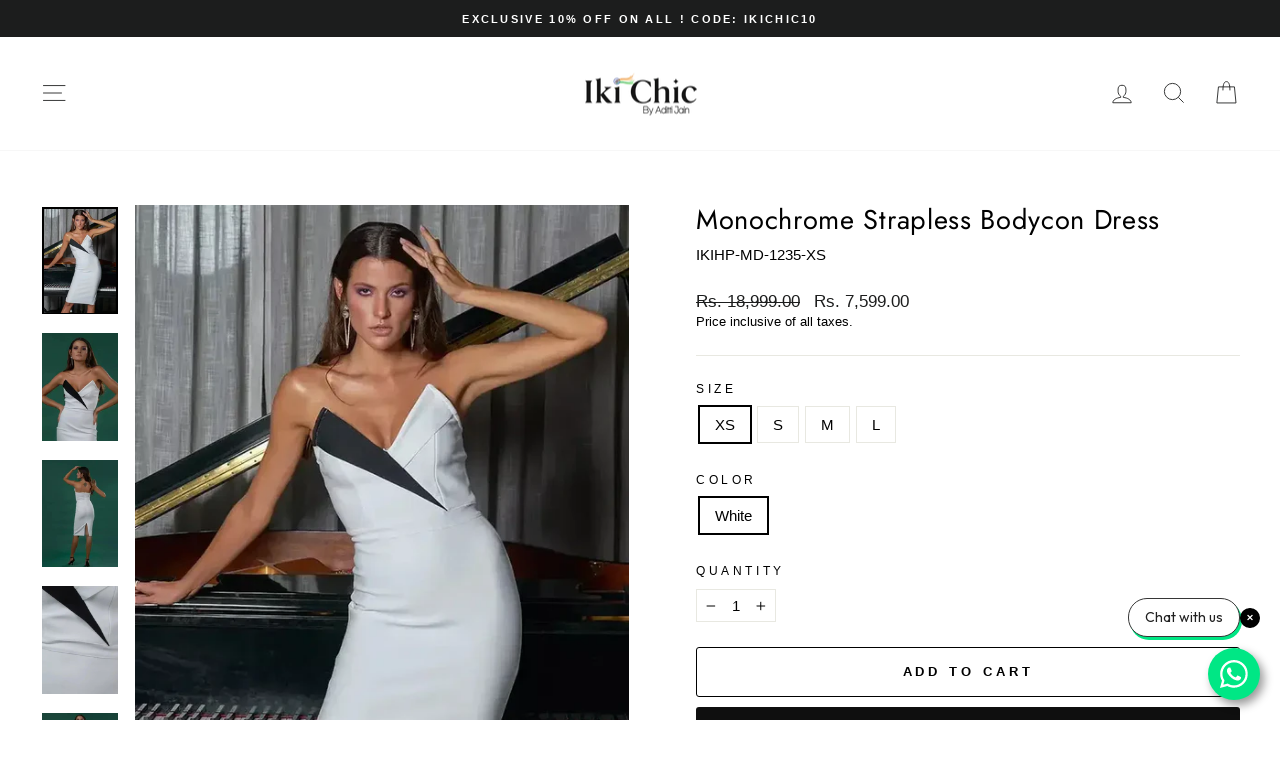

--- FILE ---
content_type: text/css; charset=UTF-8
request_url: https://cdn.xpresslane.in/build/xpresslane.css
body_size: 2008
content:
.ced-loader{align-items:center;background-color:hsla(0,0%,100%,.9);bottom:0;display:flex;flex-direction:column;justify-content:center;left:0;position:fixed;right:0;top:0;z-index:99999}.loader-message{color:#3a3a3a;font-family:Arial!important;font-size:15px;line-height:22.5px;margin-top:10px}.btn-loader,.ced-loader .loader{animation:loader-01 1s linear infinite;border:4px dotted #000;border-radius:50%;box-sizing:border-box;height:50px;opacity:1;position:static;width:50px}.validate-discount{height:40px}.btn-loader{height:18px;width:18px}@-webkit-keyframes loader-01{0%{-webkit-transform:rotate(0deg);transform:rotate(0deg)}to{-webkit-transform:rotate(1turn);transform:rotate(1turn)}}.xpresslane-message{background-color:rgba(191,7,17,.88);bottom:0;left:50%;padding:13px;position:fixed;transform:translateX(-50%);z-index:999}.xpresslane-message p{color:#fff;font-size:18px}.expresslane-checkout{align-self:flex-start;display:inline-block;position:relative}.product-form-product-template .expresslane-checkout{padding:0 5px}.xpresslane-hide-button{display:none}.cart__submit-controls .btn{min-height:44px}.xpressHide{display:none}.coupon-details{margin-top:5px}.coupon-code{background-color:#f0f0f0;border-radius:5px;display:inline-block;font-size:13px;padding:8px 8px 8px 33px;position:relative}.has-remove .coupon-code{padding:8px 33px}.coupon-code img.coupon-icon{left:8px;position:absolute;top:10px;width:16px}.coupon-details .total-amount{border-top:1px solid #ddd;margin-top:10px;padding-top:10px}.coupon-wrapper .applied-coupon{margin-top:15px}.applied-coupon.has-remove a,.applied-coupon.has-remove button{border:0;padding:0;position:absolute;right:10px;top:10px;width:15px}.coupon-wrapper .coupon-error{color:#e32c2b;font-size:14px;margin-top:15px}.coupon-wrapper .coupon-success{color:#0acf83}.page-banner{border-radius:5px;box-sizing:border-box;margin-bottom:10px;padding:10px;width:100%}.page-banner.banner-critical{background-color:#f2dede;border:1px solid #ebccd1}.page-banner.banner-critical p{color:#a94442}.page-banner p{font-size:15px;margin:0}@media screen and (max-width:500px){.cart__submit-controls .expresslane-checkout{margin-top:10px}}.template-cart .expresslane-checkout img{cursor:pointer;display:block;position:static}.xpressbtn{-webkit-font-smoothing:antialiased;border:1px solid transparent;display:inline-block;font-family:Montserrat,sans-serif;font-size:.95rem;font-weight:500;line-height:1.7;padding:.505rem .75rem;text-align:center;transition:color .15s ease-in-out,background-color .15s ease-in-out,border-color .15s ease-in-out,box-shadow .15s ease-in-out;-webkit-user-select:none;-moz-user-select:none;-ms-user-select:none;user-select:none;vertical-align:middle;white-space:nowrap;width:220px}.template-product .xpressbtn{width:100%}.xpressbtn-semi-rounded{border-radius:.3rem}.xpressbtn-rounded{border-radius:2rem}.xpressbtn img{vertical-align:middle;width:86px}.xpressbtn:focus,.xpressbtn:hover{text-decoration:none}.xpressbtn.focus,.xpressbtn:focus{box-shadow:0 0 0 .2rem rgba(0,123,255,.25);outline:0}.xpressbtn.disabled,.xpressbtn:disabled{opacity:.65}.xpressbtn:not(:disabled):not(.disabled){cursor:pointer}.xpressbtn:not(:disabled):not(.disabled).active,.xpressbtn:not(:disabled):not(.disabled):active{background-image:none}.xpressbtn-primary,.xpressbtn-primary:hover{background-color:#404040;border-color:#404040;color:#fff}.xpressbtn-primary.focus,.xpressbtn-primary:focus{box-shadow:0 0 0 .2rem rgba(0,123,255,.5)}.show>.xpressbtn-primary.dropdown-toggle,.xpressbtn-primary.disabled,.xpressbtn-primary:disabled,.xpressbtn-primary:not(:disabled):not(.disabled).active,.xpressbtn-primary:not(:disabled):not(.disabled):active{background-color:#404040;border-color:#404040;color:#fff}.show>.xpressbtn-primary.dropdown-toggle:focus,.xpressbtn-primary:not(:disabled):not(.disabled).active:focus,.xpressbtn-primary:not(:disabled):not(.disabled):active:focus{box-shadow:0 0 0 .2rem rgba(0,123,255,.5)}.xpressbtn-secondary,.xpressbtn-secondary:hover{background-color:#fff;border-color:#fff;color:#4f4f4f}.xpressbtn-secondary.focus,.xpressbtn-secondary:focus{box-shadow:0 0 0 .2rem hsla(208,7%,46%,.5)}.show>.xpressbtn-secondary.dropdown-toggle,.xpressbtn-secondary.disabled,.xpressbtn-secondary:disabled,.xpressbtn-secondary:not(:disabled):not(.disabled).active,.xpressbtn-secondary:not(:disabled):not(.disabled):active{background-color:#fff;border-color:#fff;color:#4f4f4f}.show>.xpressbtn-secondary.dropdown-toggle:focus,.xpressbtn-secondary:not(:disabled):not(.disabled).active:focus,.xpressbtn-secondary:not(:disabled):not(.disabled):active:focus{box-shadow:0 0 0 .2rem hsla(208,7%,46%,.5)}.template-cart .xpressbtn{margin-top:10px}@media screen and (max-width:749px){.template-cart .xpressbtn{width:100%!important}}.img_wrp{border-radius:10px;box-shadow:0 10px 20px rgba(5,31,52,.19),0 6px 6px rgba(5,31,52,.2);box-sizing:border-box;color:#382757;font-family:Comfortaa!important;height:auto;left:50%;max-width:798px;overflow:auto;top:50%;transform:translate(-50%,-50%);z-index:999}.close,.img_wrp{position:absolute}.close{cursor:pointer;height:3%;opacity:.2;right:2%;top:3%;width:3%}.close:hover{opacity:1}.overlay{background-color:rgba(0,0,0,.5);bottom:0;display:none;left:0;position:fixed;right:0;top:0;z-index:99}.shopify-payment-button__button--hidden{display:none!important}.payment-buttons{display:flex;flex-direction:column;gap:.6rem}@media (max-width:768px){.payment-buttons{display:flex;flex-direction:row}.add-to-cart{letter-spacing:1px}}.sk-circle-overlay{background-color:rgba(0,0,0,.5);bottom:0;cursor:pointer;height:100%;left:0;position:fixed;right:0;top:0;width:100%;z-index:999999999}.sk-circle{height:50px;left:48.5%;position:relative;top:40%;width:50px}.sk-circle .sk-child{display:block}@media screen and (max-width:749px){.sk-circle{height:50px;left:45%;position:relative;top:40%;width:50px}}.sk-circle .sk-child{height:100%;left:0;position:absolute;top:0;width:100%}.sk-circle .sk-child:before{-webkit-animation:sk-circleBounceDelay 1.2s ease-in-out infinite both;animation:sk-circleBounceDelay 1.2s ease-in-out infinite both;background-color:#fff;border-radius:100%;content:"";display:block;height:15%;margin:0 auto;width:15%}.sk-circle .sk-circle2{-webkit-transform:rotate(30deg);-ms-transform:rotate(30deg);transform:rotate(30deg)}.sk-circle .sk-circle3{-webkit-transform:rotate(60deg);-ms-transform:rotate(60deg);transform:rotate(60deg)}.sk-circle .sk-circle4{-webkit-transform:rotate(90deg);-ms-transform:rotate(90deg);transform:rotate(90deg)}.sk-circle .sk-circle5{-webkit-transform:rotate(120deg);-ms-transform:rotate(120deg);transform:rotate(120deg)}.sk-circle .sk-circle6{-webkit-transform:rotate(150deg);-ms-transform:rotate(150deg);transform:rotate(150deg)}.sk-circle .sk-circle7{-webkit-transform:rotate(180deg);-ms-transform:rotate(180deg);transform:rotate(180deg)}.sk-circle .sk-circle8{-webkit-transform:rotate(210deg);-ms-transform:rotate(210deg);transform:rotate(210deg)}.sk-circle .sk-circle9{-webkit-transform:rotate(240deg);-ms-transform:rotate(240deg);transform:rotate(240deg)}.sk-circle .sk-circle10{-webkit-transform:rotate(270deg);-ms-transform:rotate(270deg);transform:rotate(270deg)}.sk-circle .sk-circle11{-webkit-transform:rotate(300deg);-ms-transform:rotate(300deg);transform:rotate(300deg)}.sk-circle .sk-circle12{-webkit-transform:rotate(330deg);-ms-transform:rotate(330deg);transform:rotate(330deg)}.sk-circle .sk-circle2:before{-webkit-animation-delay:-1.1s;animation-delay:-1.1s}.sk-circle .sk-circle3:before{-webkit-animation-delay:-1s;animation-delay:-1s}.sk-circle .sk-circle4:before{-webkit-animation-delay:-.9s;animation-delay:-.9s}.sk-circle .sk-circle5:before{-webkit-animation-delay:-.8s;animation-delay:-.8s}.sk-circle .sk-circle6:before{-webkit-animation-delay:-.7s;animation-delay:-.7s}.sk-circle .sk-circle7:before{-webkit-animation-delay:-.6s;animation-delay:-.6s}.sk-circle .sk-circle8:before{-webkit-animation-delay:-.5s;animation-delay:-.5s}.sk-circle .sk-circle9:before{-webkit-animation-delay:-.4s;animation-delay:-.4s}.sk-circle .sk-circle10:before{-webkit-animation-delay:-.3s;animation-delay:-.3s}.sk-circle .sk-circle11:before{-webkit-animation-delay:-.2s;animation-delay:-.2s}.sk-circle .sk-circle12:before{-webkit-animation-delay:-.1s;animation-delay:-.1s}@-webkit-keyframes sk-circleBounceDelay{0%,80%,to{-webkit-transform:scale(0);transform:scale(0)}40%{-webkit-transform:scale(1);transform:scale(1)}}@keyframes sk-circleBounceDelay{0%,80%,to{-webkit-transform:scale(0);transform:scale(0)}40%{-webkit-transform:scale(1);transform:scale(1)}}.block{display:block}.hidden{display:none}.x-sk-circle-overlay{background-color:#fff;bottom:0;height:100%;left:0;position:fixed;right:0;top:0;width:100%;z-index:1080}.x-loading-text-container{display:flex;justify-content:center;position:relative;text-align:center;top:40%;width:100%}.x-loading-text{color:#999}.x-loader{-webkit-animation:x-rotate 1s ease-in-out 0s infinite backwards;animation:x-rotate 1s ease-in-out 0s infinite backwards;border-radius:50%;height:48px;margin-bottom:1rem;position:relative;width:48px}.x-loader:before{-webkit-animation:x-prixClipFix 1.5s ease-in-out .5s infinite backwards;animation:x-prixClipFix 1.5s ease-in-out .5s infinite backwards;border:5px solid var(--xpresslane-loader,#3571e1);border-radius:50%;bottom:0;box-sizing:border-box;content:"";left:0;position:absolute;right:0;top:0}@keyframes x-rotate{to{transform:rotate(1turn)}}@-webkit-keyframes x-rotate{to{-webkit-transform:rotate(1turn)}}@keyframes x-prixClipFix{0%{clip-path:polygon(50% 50%,0 0,0 0,0 0,0 0,0 0)}25%{clip-path:polygon(50% 50%,0 0,100% 0,100% 0,100% 0,100% 0)}50%{clip-path:polygon(50% 50%,0 0,100% 0,100% 100%,100% 100%,100% 100%)}75%{clip-path:polygon(50% 50%,0 0,100% 0,100% 100%,0 100%,0 100%)}to{clip-path:polygon(50% 50%,0 0,100% 0,100% 100%,0 100%,0 0)}}@-webkit-keyframes x-prixClipFix{0%{-webkit-clip-path:polygon(50% 50%,0 0,0 0,0 0,0 0,0 0)}25%{-webkit-clip-path:polygon(50% 50%,0 0,100% 0,100% 0,100% 0,100% 0)}50%{-webkit-clip-path:polygon(50% 50%,0 0,100% 0,100% 100%,100% 100%,100% 100%)}75%{-webkit-clip-path:polygon(50% 50%,0 0,100% 0,100% 100%,0 100%,0 100%)}to{-webkit-clip-path:polygon(50% 50%,0 0,100% 0,100% 100%,0 100%,0 0)}}